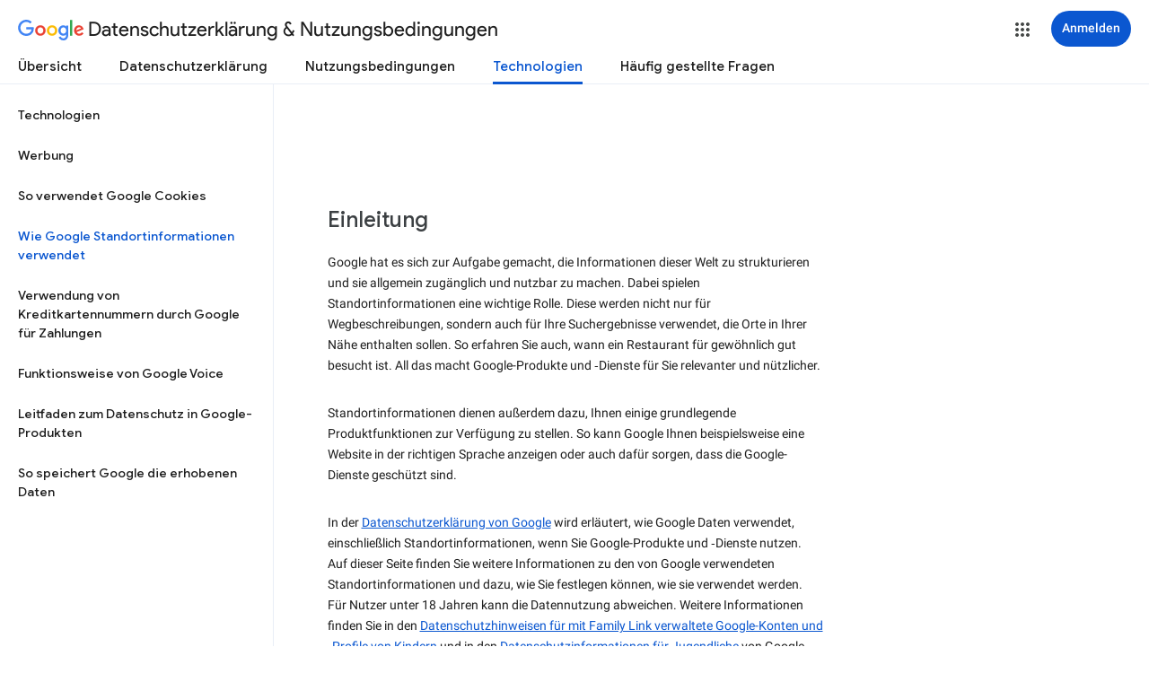

--- FILE ---
content_type: text/javascript; charset=UTF-8
request_url: https://www.gstatic.com/_/mss/boq-identity/_/js/k=boq-identity.IdentityPoliciesUi.de.bUecVI9YgMc.2018.O/ck=boq-identity.IdentityPoliciesUi.z8nZaj1TsWk.L.B1.O/am=AADAN_l__2-whQAY/d=1/exm=A7fCU,BBI74,BVgquf,EFQ78c,FqLSBc,GPHYJd,IZT63,JNoxi,Jis5wf,KUM7Z,LBaJxb,LEikZe,MdUzUe,MpJwZc,NwH0H,O1Gjze,O626Fe,O6y8ed,OTA3Ae,PEQ3uf,PrPYRd,QIhFr,RMhBfe,RiINWe,RyvaUb,SdcwHb,SpsfSb,UUJqVe,Uas9Hd,Ulmmrd,V3dDOb,XVMNvd,Z5uLle,ZDZcre,ZwDk9d,_b,_tp,aW3pY,bZ0mod,byfTOb,duFQFc,e5qFLc,gychg,hc6Ubd,krBSJd,lsjVmc,lwddkf,n73qwf,pjICDe,pw70Gc,r2V6Pd,tVN6Hd,uoEu0c,w9hDv,ws9Tlc,xQtZb,xUdipf,yJVP7e,zbML3c,zr1jrb/excm=_b,_tp,techlocationview/ed=1/wt=2/ujg=1/rs=AOaEmlGZeuCzQgolgcB9emlTvcr2ZsAesg/ee=EVNhjf:pw70Gc;EmZ2Bf:zr1jrb;JsbNhc:Xd8iUd;K5nYTd:ZDZcre;LBgRLc:SdcwHb;Me32dd:MEeYgc;NJ1rfe:qTnoBf;NPKaK:SdcwHb;NSEoX:lazG7b;Pjplud:EEDORb;QGR0gd:Mlhmy;SNUn3:ZwDk9d;ScI3Yc:e7Hzgb;Uvc8o:VDovNc;YIZmRd:A1yn5d;a56pNe:JEfCwb;cEt90b:ws9Tlc;dIoSBb:SpsfSb;dowIGb:ebZ3mb;eBAeSb:zbML3c;iFQyKf:QIhFr;lOO0Vd:OTA3Ae;oGtAuc:sOXFj;pXdRYb:MdUzUe;qQEoOc:KUM7Z;qafBPd:yDVVkb;qddgKe:xQtZb;wR5FRb:O1Gjze;xqZiqf:BBI74;yEQyxe:hTAg0b;yxTchf:KUM7Z;zxnPse:duFQFc/dti=1/m=p3hmRc,LvGhrf,RqjULd
body_size: 14082
content:
"use strict";this.default_IdentityPoliciesUi=this.default_IdentityPoliciesUi||{};(function(_){var window=this;
try{
var mN;_.lN=function(a){this.j=a||{cookie:""}};_.g=_.lN.prototype;
_.g.set=function(a,b,c){let e;var d=!1;let f;if(typeof c==="object"){f=c.DQ;d=c.AH||!1;e=c.domain||void 0;var h=c.path||void 0;var k=c.fv}if(/[;=\s]/.test(a))throw Error("Tc`"+a);if(/[;\r\n]/.test(b))throw Error("Uc`"+b);k===void 0&&(k=-1);c=e?";domain="+e:"";h=h?";path="+h:"";d=d?";secure":"";k=k<0?"":k==0?";expires="+(new Date(1970,1,1)).toUTCString():";expires="+(new Date(Date.now()+k*1E3)).toUTCString();this.j.cookie=a+"="+b+c+h+k+d+(f!=null?";samesite="+f:"")};
_.g.get=function(a,b){const c=a+"=",e=(this.j.cookie||"").split(";");for(let d=0,f;d<e.length;d++){f=e[d].trim();if(f.lastIndexOf(c,0)==0)return f.slice(c.length);if(f==a)return""}return b};_.g.remove=function(a,b,c){const e=this.get(a)!==void 0;this.set(a,"",{fv:0,path:b,domain:c});return e};_.g.jh=function(){return mN(this).keys};_.g.Hg=function(){return mN(this).values};_.g.clear=function(){const a=mN(this).keys;for(let b=a.length-1;b>=0;b--)this.remove(a[b])};
mN=function(a){a=(a.j.cookie||"").split(";");const b=[],c=[];let e,d;for(let f=0;f<a.length;f++)d=a[f].trim(),e=d.indexOf("="),e==-1?(b.push(""),c.push(d)):(b.push(d.substring(0,e)),c.push(d.substring(e+1)));return{keys:b,values:c}};_.nN=new _.lN(typeof document=="undefined"?null:document);
_.oN=class extends _.xg{constructor(a){super(a)}jl(){return _.Oq(this,6)}};_.pN=new _.oN;
var qN,rN,rqa,sqa,sN,qqa;qN=function(a){let b=qqa(a);if(!b.j()&&_.ea!==_.ea.top)try{b=qqa(a,_.ea.top)}catch(c){if(!(c instanceof DOMException&&c.name==="SecurityError")){if(c instanceof Error)throw c;throw Error("ab`"+c);}}return b};rN=function(a,b){(a=_.Qj(qN(a),!1))?(b=qN(b()),b=_.Xg(_.Pk(b),_.by),b=_.Zf(b)):b=rqa();return{enabled:a,Rl:b}};
_.tN=function(){let a,b;sN!=null||(sN=Object.freeze({get enabled(){return sN.rh===-1||_.Qj(qN("iCzhFc"),!1)?!1:sN.Tw.enabled||sN.Iw.enabled||sN.uH.enabled},environment:_.lv(qN("HiPsbb"),sqa,0),vt:(a=_.hv(qN("MUE6Ne")))!=null?a:void 0,Ki:(b=_.hv(qN("cfb2h")))!=null?b:void 0,rh:_.kv(qN("yFnxrf"),-1),Ry:_.ov(qN("fPDxwd")).map(c=>_.kv(c,0)).filter(c=>c>0),sR:_.Qj(qN("vJQk6"),!1),Tw:rN("xwAfE",()=>"UUFaWc"),Iw:rN("xnI9P",()=>"u4g7r"),uH:rN("AfY8Hf",()=>"hsFLT")}));return sN};rqa=_.Lg(_.by);
sqa={nK:0,uL:1,eM:2,oJ:3,ZK:4};qqa=_.Ok;
var uN,tqa,uqa,yqa,yN,zqa,Aqa,zN,Bqa,xqa,wqa,BN,Cqa,CN,Dqa,Eqa,EN,Hqa,Iqa,Jqa,Kqa,vqa,xN,Lqa,Mqa,Nqa,HN,Oqa,Pqa,Qqa,Rqa;uN=function(a){var b=(0,_.Ue)(Number(a));if((0,_.Ve)(b))return String(b);b=a.indexOf(".");b!==-1&&(a=a.substring(0,b));return _.Te(a)};
_.vN=function(a){var b=void 0;b!=null||(b=_.xp?1024:0);if(!_.He(a))throw _.ud("int64");const c=typeof a;switch(b){case 512:switch(c){case "string":return uN(a);case "bigint":return String((0,_.af)(64,a));default:return _.Ze(a)}case 1024:switch(c){case "string":return _.bf(a);case "bigint":return _.ee((0,_.af)(64,a));default:return _.cf(a)}case 0:switch(c){case "string":return uN(a);case "bigint":return _.ee((0,_.af)(64,a));default:return _.Ye(a)}default:return _.Ce(b,"Unknown format requested type for int64")}};
_.wN=function(a,b=!1){const c=typeof a;if(a==null)return a;if(c==="bigint")return String((0,_.af)(64,a));if(_.He(a))return c==="string"?uN(a):b?_.Ze(a):_.Ye(a)};tqa=function(a){return _.Yd(a,!1,!1)};uqa=function(a){if(a==null)return a;if(typeof a==="bigint")return(0,_.wf)(a)?a=Number(a):(a=(0,_.af)(64,a),a=(0,_.wf)(a)?Number(a):String(a)),a;if(_.He(a))return typeof a==="number"?_.Ye(a):uN(a)};
yqa=function(a,b=vqa){if(!xN){let e;a=(e=a.navigator)==null?void 0:e.userAgentData;if(!a||typeof a.getHighEntropyValues!=="function"||a.brands&&typeof a.brands.map!=="function")return Promise.reject(Error("Vc"));wqa((a.brands||[]).map(d=>{var f=new xqa;f=_.Sq(f,1,d.brand);return _.Sq(f,2,d.version)}));typeof a.mobile==="boolean"&&_.Eq(_.pN,2,_.Ee(a.mobile));xN=a.getHighEntropyValues(b)}const c=new Set(b);return xN.then(e=>{const d=_.pN.clone();c.has("platform")&&_.Sq(d,3,e.platform);c.has("platformVersion")&&
_.Sq(d,4,e.platformVersion);c.has("architecture")&&_.Sq(d,5,e.architecture);c.has("model")&&_.Sq(d,6,e.model);c.has("uaFullVersion")&&_.Sq(d,7,e.uaFullVersion);return d.hf()}).catch(()=>_.pN.hf())};yN=function(a){this.j=this.Aa=this.Ba=a};
zqa=function(){function a(){d[0]=1732584193;d[1]=4023233417;d[2]=2562383102;d[3]=271733878;d[4]=3285377520;v=q=0}function b(y){for(var G=h,D=0;D<64;D+=4)G[D/4]=y[D]<<24|y[D+1]<<16|y[D+2]<<8|y[D+3];for(D=16;D<80;D++)y=G[D-3]^G[D-8]^G[D-14]^G[D-16],G[D]=(y<<1|y>>>31)&4294967295;y=d[0];var K=d[1],O=d[2],V=d[3],R=d[4];for(D=0;D<80;D++){if(D<40)if(D<20){var ba=V^K&(O^V);var ka=1518500249}else ba=K^O^V,ka=1859775393;else D<60?(ba=K&O|V&(K|O),ka=2400959708):(ba=K^O^V,ka=3395469782);ba=((y<<5|y>>>27)&4294967295)+
ba+R+ka+G[D]&4294967295;R=V;V=O;O=(K<<30|K>>>2)&4294967295;K=y;y=ba}d[0]=d[0]+y&4294967295;d[1]=d[1]+K&4294967295;d[2]=d[2]+O&4294967295;d[3]=d[3]+V&4294967295;d[4]=d[4]+R&4294967295}function c(y,G){if(typeof y==="string"){y=unescape(encodeURIComponent(y));for(var D=[],K=0,O=y.length;K<O;++K)D.push(y.charCodeAt(K));y=D}G||(G=y.length);D=0;if(q==0)for(;D+64<G;)b(y.slice(D,D+64)),D+=64,v+=64;for(;D<G;)if(f[q++]=y[D++],v++,q==64)for(q=0,b(f);D+64<G;)b(y.slice(D,D+64)),D+=64,v+=64}function e(){var y=
[],G=v*8;q<56?c(k,56-q):c(k,64-(q-56));for(var D=63;D>=56;D--)f[D]=G&255,G>>>=8;b(f);for(D=G=0;D<5;D++)for(var K=24;K>=0;K-=8)y[G++]=d[D]>>K&255;return y}for(var d=[],f=[],h=[],k=[128],l=1;l<64;++l)k[l]=0;var q,v;a();return{reset:a,update:c,digest:e,digestString:function(){for(var y=e(),G="",D=0;D<y.length;D++)G+="0123456789ABCDEF".charAt(Math.floor(y[D]/16))+"0123456789ABCDEF".charAt(y[D]%16);return G}}};Aqa={};zN=null;_.AN=function(a,b,c){return _.Eq(a,b,c==null?c:_.vN(c))};Bqa=class extends _.xg{constructor(a){super(a)}Wt(){return _.Pq(this)}};
xqa=class extends _.xg{constructor(a){super(a)}};wqa=function(a){_.Jq(_.pN,1,a)};BN=class extends _.xg{constructor(a){super(a)}};Cqa=function(a){return _.Tq(a,1,1)};CN=class extends _.xg{constructor(a){super(a)}};Dqa=class extends _.xg{constructor(a){super(a,8)}};Eqa=_.Kg(175237375,Dqa,class extends _.xg{constructor(a){super(a)}});_.DN=function(a,b,c){return _.Eq(a,b,c==null?c:_.vN(c))};_.Fqa=function(a,b){return _.LM(a,3,b,_.Re)};_.Gqa=class extends _.xg{constructor(a){super(a)}};EN=class extends _.xg{constructor(a){super(a)}};
Hqa=class{constructor(a,b){this.Aa=a;this.callback=b;this.enabled=!1;this.Ba=()=>_.wn();this.Ea=this.Ba()}setInterval(a){this.Aa=a;this.j&&this.enabled?(this.stop(),this.start()):this.j&&this.stop()}start(){this.enabled=!0;this.j||(this.j=setTimeout(()=>{this.tick()},this.Aa),this.Ea=this.Ba())}stop(){this.enabled=!1;this.j&&(clearTimeout(this.j),this.j=void 0)}tick(){if(this.enabled){const a=Math.max(this.Ba()-this.Ea,0);a<this.Aa*.8?this.j=setTimeout(()=>{this.tick()},this.Aa-a):(this.j&&(clearTimeout(this.j),
this.j=void 0),this.callback(),this.enabled&&(this.stop(),this.start()))}else this.j=void 0}};Iqa=class extends _.xg{constructor(a){super(a)}};Jqa=class extends _.xg{constructor(a){super(a)}};Kqa=_.Ng(_.oN);vqa=["platform","platformVersion","architecture","model","uaFullVersion"];xN=null;Lqa=class extends _.xg{constructor(a){super(a)}rb(){return _.Oq(this,2)}Kd(a){_.Sq(this,2,a)}};Mqa=class extends _.xg{constructor(a){super(a,4)}};
_.FN=class extends _.xg{constructor(a){super(a,36)}Kd(a,b){_.ug(this,3,Lqa,b,a,1)}};Nqa=class extends _.xg{constructor(a){super(a,19)}Bp(a){return _.Tq(this,2,a)}};HN=function(a,b){_.Vj(a.Aa,CN,1,b);_.Pq(b)||Cqa(b);a.Kj||(b=_.GN(a),_.Oq(b,5)||_.Sq(b,5,a.locale));a.Ba&&(b=_.GN(a),_.Hq(b,_.oN,9)||_.Vj(b,_.oN,9,a.Ba))};_.GN=function(a){var b=_.Hq(a.Aa,CN,1);b||(b=new CN,HN(a,b));a=b;b=_.Hq(a,BN,11);b||(b=new BN,_.Vj(a,BN,11,b));return b};Oqa=function(a,b){a.j=b};
Pqa=function(a){const b=a.Kj?void 0:_.xu();b?yqa(b,vqa).then(c=>{a.Ba=Kqa(c!=null?c:"[]");c=_.GN(a);_.Vj(c,_.oN,9,a.Ba);return!0}).catch(()=>!1):Promise.resolve(!1)};
Qqa=function(a,b,c=0,e=0,d=null,f=0,h=0){if(!a.Kj){var k=_.GN(a);var l=new Bqa;l=_.Tq(l,1,a.j);l=_.Eq(l,2,_.Ee(a.Ea));e=_.Qq(l,3,e>0?e:void 0);f=_.Qq(e,4,f>0?f:void 0);h=_.Qq(f,5,h>0?h:void 0);h=_.Zf(h);_.Vj(k,Bqa,10,h)}a=a.Aa.clone();k=Date.now().toString();a=_.AN(a,4,k);b=_.Jq(a,3,b.slice());d&&(a=new Iqa,d=_.Qq(a,13,d),a=new Jqa,d=_.Vj(a,Iqa,2,d),a=new Mqa,d=_.Vj(a,Jqa,1,d),d=_.Tq(d,2,9),_.Vj(b,Mqa,18,d));c&&_.DN(b,14,c);return b};
Rqa=class{constructor(a,b=!1){this.Kj=b;this.Ba=this.locale=null;this.j=0;this.Ea=!1;this.Aa=new Nqa;Number.isInteger(a)&&this.Aa.Bp(a);b||(this.locale=document.documentElement.getAttribute("lang"));HN(this,new CN)}Bp(a){this.Aa.Bp(a);return this}};yN.prototype.reset=function(){this.j=this.Aa=this.Ba};yN.prototype.rb=function(){return this.Aa};
var Sqa=_.Ng(Dqa),IN=function(){return"https://play.google.com/log?format=json&hasfast=true"},Tqa=function(a,b){return a.Ab?b?()=>{b().then(()=>{a.flush()})}:()=>{a.flush()}:()=>{}},JN=function(a){a.Ka||(a.Aa.Ea=!0,a.Qa&&(a.Aa.j=3,Uqa(a)),a.Na&&(a.Aa.j=2,Vqa(a)),a.flush(),a.Aa.Ea=!1)},Wqa=function(a){a.Ia||(a.Ia=IN());try{return(new URL(a.Ia)).toString()}catch(b){return(new URL(a.Ia,_.xu().location.origin)).toString()}},KN=function(a,b,c){a.Oa&&a.Oa.hP(b,c)},Xqa=function(a,b){a.Ga=new yN(b<1?1:b);
a.Ba.setInterval(a.Ga.rb())},Uqa=function(a){Yqa(a,32,10,(b,c)=>{b=new URL(b);b.searchParams.set("format","json");let e=!1;try{e=_.xu().navigator.sendBeacon(b.toString(),c.hf())}catch(d){}e||(a.Sa=!1);return e})},Zqa=function(a,b,c=null,e=a.withCredentials){const d={},f=new URL(Wqa(a));c&&(d.Authorization=c);a.aj&&(d["X-Goog-AuthUser"]=a.aj,f.searchParams.set("authuser",a.aj));return{url:f.toString(),body:b,fD:1,Xv:d,lH:"POST",withCredentials:e,Xr:a.Xr}},Vqa=function(a){Yqa(a,6,5,(b,c)=>{b=new URL(b);
b.searchParams.set("format","base64json");var e=b.searchParams,d=e.set,f=c.hf();c=[];var h=0;for(var k=0;k<f.length;k++){var l=f.charCodeAt(k);l>255&&(c[h++]=l&255,l>>=8);c[h++]=l}f=3;f===void 0&&(f=0);if(!zN)for(zN={},h="ABCDEFGHIJKLMNOPQRSTUVWXYZabcdefghijklmnopqrstuvwxyz0123456789".split(""),k=["+/=","+/","-_=","-_.","-_"],l=0;l<5;l++){var q=h.concat(k[l].split(""));Aqa[l]=q;for(var v=0;v<q.length;v++){var y=q[v];zN[y]===void 0&&(zN[y]=v)}}f=Aqa[f];h=Array(Math.floor(c.length/3));k=f[64]||"";for(l=
q=0;q<c.length-2;q+=3){var G=c[q],D=c[q+1];y=c[q+2];v=f[G>>2];G=f[(G&3)<<4|D>>4];D=f[(D&15)<<2|y>>6];y=f[y&63];h[l++]=v+G+D+y}v=0;y=k;switch(c.length-q){case 2:v=c[q+1],y=f[(v&15)<<2]||k;case 1:c=c[q],h[l]=f[c>>2]+f[(c&3)<<4|v>>4]+y+k}d.call(e,"p",h.join(""));b=b.toString();if(b.length>15360)return!1;(new Image).src=b;return!0})},Yqa=function(a,b,c,e){if(a.j.length!==0){var d=new URL(Wqa(a));d.searchParams.delete("format");var f=a.Km();f&&d.searchParams.set("auth",f);d.searchParams.set("authuser",
a.aj||"0");for(f=0;f<c&&a.j.length;++f){const h=a.j.slice(0,b),k=Qqa(a.Aa,h,a.Ea,a.Ha,a.Hk,a.Xa,a.Va);if(!e(d.toString(),k)){++a.Ha;break}a.Ea=0;a.Ha=0;a.Xa=0;a.Va=0;a.j=a.j.slice(h.length)}a.Ba.enabled&&a.Ba.stop()}},ara=class extends _.Db{constructor(a){super();this.j=[];this.Eb="";this.Na=this.Qa=this.Ka=!1;this.Fb=this.Ya=-1;this.tb=!1;this.Ma=this.experimentIds=null;this.Ha=this.Ea=0;this.Oa=null;this.Va=this.Xa=0;this.Nb=1;this.Xr=0;this.Nd=!1;this.rh=a.rh;this.Km=a.Km||(()=>{});this.Aa=new Rqa(a.rh,
a.Kj);this.Lg=a.Lg||null;this.Hk=a.Hk||null;this.Ia=a.HI||null;this.aj=a.aj||null;this.oo=a.oo||!1;this.withCredentials=!a.gz;this.Kj=a.Kj||!1;this.Sa=!this.Kj&&!!_.xu()&&!!_.xu().navigator&&_.xu().navigator.sendBeacon!==void 0;this.Ab=typeof URLSearchParams!=="undefined"&&!!(new URL(IN())).searchParams&&!!(new URL(IN())).searchParams.set;const b=Cqa(new CN);HN(this.Aa,b);this.Ga=new yN(1E4);a=Tqa(this,a.By);this.Ba=new Hqa(this.Ga.rb(),a);this.ob=new Hqa(6E5,a);this.oo||this.ob.start();this.Kj||
(document.addEventListener("visibilitychange",()=>{if(document.visibilityState==="hidden"){JN(this);let c;(c=this.Oa)==null||c.flush()}}),document.addEventListener("pagehide",()=>{JN(this);let c;(c=this.Oa)==null||c.flush()}))}wb(){JN(this);this.Ba.stop();this.ob.stop();super.wb()}Mf(a){if(a instanceof _.FN)this.log(a);else try{var b=new _.FN,c=a.hf();var e=_.Sq(b,8,c);this.log(e)}catch(d){KN(this,4,1)}}log(a){KN(this,2,1);if(this.Ab){a=a.clone();var b=this.Nb++;b=a=_.DN(a,21,b);if(_.wN(_.Dq(b,1))==
null){var c=Date.now();c=Number.isFinite(c)?c.toString():"0";_.AN(b,1,c)}(_.xp?uqa(_.Dq(b,15,void 0,void 0,_.df)):uqa(_.Dq(b,15)))!=null||_.DN(b,15,(new Date).getTimezoneOffset()*60);this.experimentIds&&(c=this.experimentIds.clone(),_.Vj(b,EN,16,c));KN(this,1,1);b=this.j.length-1E3+1;b>0&&(this.j.splice(0,b),this.Ea+=b,KN(this,3,b));this.j.push(a);this.oo||this.Ba.enabled||this.Ba.start()}}flush(a,b){if(this.j.length===0)a&&a();else if(this.Nd&&this.Sa)this.Aa.j=3,Uqa(this);else{var c=Date.now();
if(this.Fb>c&&this.Ya<c)b&&b("throttled");else{this.Lg&&(typeof this.Lg.Wt==="function"?Oqa(this.Aa,this.Lg.Wt()):this.Aa.j=0);var e=this.j.length,d=Qqa(this.Aa,this.j,this.Ea,this.Ha,this.Hk,this.Xa,this.Va),f=this.Km();if(f&&this.Eb===f)b&&b("stale-auth-token");else if(this.j=[],this.Ba.enabled&&this.Ba.stop(),this.Ea=0,this.Ka)a&&a();else{c=d.hf();let h;this.Ma&&this.Ma.Di(c.length)&&(h=$qa(c));const k=Zqa(this,c,f),l=y=>{this.Ga.reset();this.Ba.setInterval(this.Ga.rb());if(y){var G=null;try{const D=
JSON.stringify(JSON.parse(y.replace(")]}'\n","")));G=Sqa(D)}catch(D){}G&&(y=Number(_.Nq(G,1,_.ee("-1"))),y>0&&(this.Ya=Date.now(),this.Fb=this.Ya+y),G=_.Xq(G,Eqa))&&(G=_.Mq(G,1,-1),G!==-1&&(this.tb||Xqa(this,G)))}a&&a();this.Ha=0},q=(y,G)=>{var D=_.Iq(d,_.FN,3);var K=Number(_.Nq(d,14)),O=this.Ga;O.j=Math.min(3E5,O.j*2);O.Aa=Math.min(3E5,O.j+Math.round(.1*(Math.random()-.5)*2*O.j));this.Ba.setInterval(this.Ga.rb());y===401&&f&&(this.Eb=f);K&&(this.Ea+=K);G===void 0&&(G=500<=y&&y<600||y===401||y===
0);G&&(this.j=D.concat(this.j),this.oo||this.Ba.enabled||this.Ba.start());KN(this,7,1);b&&b("net-send-failed",y);++this.Ha},v=()=>{this.Lg&&this.Lg.send(k,l,q)};h?h.then(y=>{KN(this,5,e);k.Xv["Content-Encoding"]="gzip";k.Xv["Content-Type"]="application/binary";k.body=y;k.fD=2;v()},()=>{KN(this,6,e);v()}):v()}}}}},bra=function(a){if(!a)return"";if(/^about:(?:blank|srcdoc)$/.test(a))return window.origin||"";a.indexOf("blob:")===0&&(a=a.substring(5));a=a.split("#")[0].split("?")[0];a=a.toLowerCase();
a.indexOf("//")==0&&(a=window.location.protocol+a);/^[\w\-]*:\/\//.test(a)||(a=window.location.href);var b=a.substring(a.indexOf("://")+3),c=b.indexOf("/");c!=-1&&(b=b.substring(0,c));c=a.substring(0,a.indexOf("://"));if(!c)throw Error("Xc`"+a);if(c!=="http"&&c!=="https"&&c!=="chrome-extension"&&c!=="moz-extension"&&c!=="file"&&c!=="android-app"&&c!=="chrome-search"&&c!=="chrome-untrusted"&&c!=="chrome"&&c!=="app"&&c!=="devtools")throw Error("Yc`"+c);a="";var e=b.indexOf(":");if(e!=-1){var d=b.substring(e+
1);b=b.substring(0,e);if(c==="http"&&d!=="80"||c==="https"&&d!=="443")a=":"+d}return c+"://"+b+a};var dra=function(a,b,c){var e=String(_.ea.location.href);return e&&a&&b?[b,cra(bra(e),a,c||null)].join(" "):null},cra=function(a,b,c){var e=[];let d=[];if((Array.isArray(c)?2:1)==1)return d=[b,a],_.Pa(e,function(k){d.push(k)}),era(d.join(" "));const f=[],h=[];_.Pa(c,function(k){h.push(k.key);f.push(k.value)});c=Math.floor((new Date).getTime()/1E3);d=f.length==0?[c,b,a]:[f.join(":"),c,b,a];_.Pa(e,function(k){d.push(k)});a=era(d.join(" "));a=[c,a];h.length==0||a.push(h.join(""));return a.join("_")},
era=function(a){const b=zqa();b.update(a);return b.digestString().toLowerCase()};var fra=function(a,b,c,e){(a=_.ea[a])||typeof document==="undefined"||(a=(new _.lN(document)).get(b));return a?dra(a,c,e):null},gra=function(a){var b=bra(_.ea==null?void 0:_.ea.location.href);const c=[];var e;(e=_.ea.__SAPISID||_.ea.__APISID||_.ea.__3PSAPISID||_.ea.__1PSAPISID||_.ea.__OVERRIDE_SID)?e=!0:(typeof document!=="undefined"&&(e=new _.lN(document),e=e.get("SAPISID")||e.get("APISID")||e.get("__Secure-3PAPISID")||e.get("__Secure-1PAPISID")),e=!!e);if(e){var d=(e=b=b.indexOf("https:")==0||b.indexOf("chrome-extension:")==
0||b.indexOf("chrome-untrusted://new-tab-page")==0||b.indexOf("moz-extension:")==0)?_.ea.__SAPISID:_.ea.__APISID;d||typeof document==="undefined"||(d=new _.lN(document),d=d.get(e?"SAPISID":"APISID")||d.get("__Secure-3PAPISID"));(e=d?dra(d,e?"SAPISIDHASH":"APISIDHASH",a):null)&&c.push(e);b&&((b=fra("__1PSAPISID","__Secure-1PAPISID","SAPISID1PHASH",a))&&c.push(b),(a=fra("__3PSAPISID","__Secure-3PAPISID","SAPISID3PHASH",a))&&c.push(a))}return c.length==0?null:c.join(" ")};var $qa=function(a){return _.qi(function*(){var b=new CompressionStream("gzip");const c=(new Response(b.readable)).arrayBuffer();b=b.writable.getWriter();yield b.write((new TextEncoder).encode(a));yield b.close();return new Uint8Array(yield c)})},hra=class{Di(a){return a<1024?!1:typeof CompressionStream!=="undefined"}};var ira=class{constructor(){this.OC=typeof AbortController!=="undefined"}send(a,b,c){const e=this;return _.qi(function*(){const d=e.OC?new AbortController:void 0,f=d?setTimeout(()=>{d.abort()},a.Xr):void 0;try{const h=Object.assign({},{method:a.lH,headers:Object.assign({},a.Xv)},a.body&&{body:a.body},a.withCredentials&&{credentials:"include"},{signal:a.Xr&&d?d.signal:null}),k=yield fetch(a.url,h);k.status===200?b==null||b(yield k.text()):c==null||c(k.status)}catch(h){switch(h==null?void 0:h.name){case "AbortError":c==
null||c(408);break;default:c==null||c(400)}}finally{clearTimeout(f)}})}Wt(){return 4}};_.jra=function(a,b){a.Ki=b;return a};_.kra=function(a,b){a.j=b;return a};_.lra=function(a,b){a.Ba=b;return a};
_.LN=function(a){a.Lg||(a.Lg=new ira);const b=new ara({rh:a.rh,Km:a.Km?a.Km:gra,aj:a.aj,HI:a.Ga,Kj:!1,oo:!1,gz:a.Ha,By:a.By,Lg:a.Lg});_.Sm(a,b);if(a.Ki){var c=a.Ki,e=_.GN(b.Aa);_.Sq(e,7,c)}b.Ma=new hra;a.Hk&&(b.Hk=a.Hk);a.j&&((e=a.j)?(b.experimentIds||(b.experimentIds=new EN),c=b.experimentIds,e=e.hf(),_.Sq(c,4,e)):b.experimentIds&&_.Eq(b.experimentIds,4));a.Ba&&(e=a.Ba,b.experimentIds||(b.experimentIds=new EN),c=b.experimentIds,e=[...e],_.LM(c,2,e,tqa));a.Aa&&(c=a.Aa,b.tb=!0,Xqa(b,c));a.Ea&&(b.Nd=
b.Sa);Pqa(b.Aa);a.Lg.Bp&&a.Lg.Bp(a.rh);a.Lg.NH&&a.Lg.NH(b);return b};_.MN=class extends _.Db{constructor(a,b="0"){super();this.rh=a;this.aj=b;this.Ga="https://play.google.com/log?format=json&hasfast=true";this.Aa=this.Ba=this.j=this.Hk=this.Lg=this.Ki=null;this.Ea=!1}gz(){this.Ha=!0;return this}};
_.m("p3hmRc");
var ora,mra,nra,qra;ora=function(a,b){var c=_.pF(),e=[];let d;c=mra(_.jra(_.kra(new _.MN(a,c),_.Fqa(new _.Gqa,b.Ry)),(d=b.Ki)!=null?d:""));e&&e.length>0&&_.lra(c,e.map(k=>_.zf(k)));let f;switch(a){case 1957:f=3;break;case 2082:f=2;break;case 1884:f=1;break;case 2649:f=0}let h;return new nra(_.LN(c),(h=b.vt)!=null?h:"",f,b.environment)};mra=function(a){a.Ea=!0;return a};
_.pra=function(a,b,c){const e=b.j();a.j!==void 0&&e.j(a.j);e.Aa(a.environment);a.Aa&&e.Ba(a.Aa);let d,f;const h=(d=_.Pb())==null?void 0:(f=d.Va)==null?void 0:_.Dr(f.Ea,"k");h&&e.Ea(h);b.Aa(c);a.transport.Mf(b);a.transport.flush()};nra=class{constructor(a,b,c,e=0){this.transport=a;this.j=b;this.Aa=c;this.environment=e}};qra=class{Mf(){}flush(){}};_.NN=class extends _.PH{constructor(){super();this.config=_.tN();this.j=this.config.enabled?ora(this.config.rh,this.config):new nra(new qra)}};_.FH(_.Cy,_.NN);
_.n();
_.PN=function(a,b,c){_.ag(a);a=a.Uc;let e=a[_.Ad]|0;const d=_.kg(a,c),f=void 0===_.xq;b=_.kf(d,b,!f,e);if(!f||b)return b=_.Xf(b),d!==b&&(e=_.cg(a,e,c,b),_.bg(a,e)),b};_.QN=class extends _.xg{constructor(a){super(a)}getUrl(){return _.Oq(this,3)}j(a){_.Sq(this,5,a)}Ba(a){_.Tq(this,8,a)}Ea(a){_.Sq(this,10,a)}Aa(a){_.Tq(this,11,a)}};_.RN=class extends _.xg{constructor(a){super(a)}j(){return _.PN(this,_.QN,5)}Aa(a){_.Vj(this,_.by,18,a)}};
_.m("LvGhrf");
var sra=function(a){if(_.ea&&_.ea.performance&&_.ea.performance.memory){var b=_.ea.performance.memory;if(b){const c=new rra;isNaN(b.jsHeapSizeLimit)||_.AN(c,1,Math.round(b.jsHeapSizeLimit).toString());isNaN(b.totalJSHeapSize)||_.AN(c,2,Math.round(b.totalJSHeapSize).toString());isNaN(b.usedJSHeapSize)||_.AN(c,3,Math.round(b.usedJSHeapSize).toString());_.Vj(a,rra,1,c)}}},vra=function(a){if(SN()){var b=performance.getEntriesByType("navigation");if(b&&b.length){var c=new tra;if(b=b[0]){switch(b.type){case "navigate":c.Xg(1);
break;case "reload":c.Xg(2);break;case "back_forward":c.Xg(3);break;case "prerender":c.Xg(4);break;default:c.Xg(0)}var e=_.Qq(c,2,Math.round(b.startTime));e=_.Qq(e,3,Math.round(b.fetchStart));e=_.Qq(e,4,Math.round(b.domainLookupStart));e=_.Qq(e,5,Math.round(b.domainLookupEnd));e=_.Qq(e,6,Math.round(b.connectStart));e=_.Qq(e,7,Math.round(b.connectEnd));e=_.Qq(e,8,Math.round(b.requestStart));e=_.Qq(e,9,Math.round(b.responseStart));e=_.Qq(e,10,Math.round(b.responseEnd));var d=ura(Math.round(b.domInteractive));
e=_.Qq(e,11,d);d=ura(Math.round(b.domComplete));e=_.Qq(e,12,d);e=_.Qq(e,13,Math.round(b.loadEventStart));_.Qq(e,14,Math.round(b.loadEventEnd))}_.Vj(a,tra,8,c)}}},ura=function(a){return Number.isFinite(a)?a:null},xra=function(a){if(SN()){var b=performance.getEntriesByType("resource");if(b&&b.length){var c=new wra,e=0,d=0,f=0,h=0,k=0,l=0,q=0,v=0,y=0,G=0;for(let D=0;D<b.length;D++){const K=b[D],O=K.responseEnd-K.startTime;if(O>=0)switch(K.initiatorType){case "css":e++;d+=O;break;case "img":f++;h+=O;
break;case "script":k++;l+=O;break;case "link":q++;v+=O;break;default:y++,G+=O}}e&&(b=_.Qq(c,1,e),_.Qq(b,2,Math.round(d/e)));f&&(e=_.Qq(c,3,f),_.Qq(e,4,Math.round(h/f)));k&&(f=_.Qq(c,5,k),_.Qq(f,6,Math.round(l/k)));q&&(k=_.Qq(c,7,q),_.Qq(k,8,Math.round(v/q)));y&&(q=_.Qq(c,9,y),_.Qq(q,10,Math.round(G/y)));_.Vj(a,wra,10,c)}}},yra=function(){let a;return window.PerformanceObserver&&((a=window.PerformanceObserver.supportedEntryTypes)==null?void 0:a.includes("paint"))},Ara=function(a){if(SN()){var b=performance.getEntriesByType("paint");
if(b&&b.length){var c=_.Fq(a,TN,11)?_.Hq(a,TN,11):new TN;zra(b,c);_.Vj(a,TN,11,c)}}},zra=function(a,b){for(let c=0;c<a.length;c++){const e=a[c],d=Math.round(e.startTime);e.name!=="first-paint"||_.Se(_.Dq(b,1))!=null?e.name!=="first-contentful-paint"||_.Se(_.Dq(b,2))!=null||_.Qq(b,2,d):_.Qq(b,1,d)}},SN=function(){return _.ea.performance&&_.ea.performance.getEntriesByType?!0:!1},VN=function(a,b){UN.get(a)||UN.set(a,new b);return UN.get(a)},rra=class extends _.xg{constructor(a){super(a)}},tra=class extends _.xg{constructor(a){super(a)}getType(){return _.Pq(this)}Xg(a){_.Tq(this,
1,a)}},TN=class extends _.xg{constructor(a){super(a)}},wra=class extends _.xg{constructor(a){super(a)}},WN=class extends _.xg{constructor(a){super(a)}},Bra=class extends _.xg{constructor(a){super(a)}},Cra=class extends _.xg{constructor(a){super(a)}},Dra=class extends _.xg{constructor(a){super(a)}},Era=class extends _.xg{constructor(a){super(a)}Ua(){return _.Oq(this,2)}getUrl(){return _.Oq(this,3)}},Fra=class extends _.xg{constructor(a){super(a)}},XN=class extends _.xg{constructor(a){super(a)}};var Gra=_.ea.URL,YN;try{new Gra("http://example.com"),YN=!0}catch(a){YN=!1}
var Hra=YN,Ira=function(a){const b=_.Bu("A");let c;try{_.Fi(b,new _.cb(a)),c=b.protocol}catch(d){throw Error("Zc`"+a);}if(c===""||c===":"||c[c.length-1]!=":")throw Error("Zc`"+a);if(!ZN.has(c))throw Error("Zc`"+a);if(!b.hostname)throw Error("Zc`"+a);const e=b.href;a={href:e,protocol:b.protocol,username:"",password:"",hostname:b.hostname,pathname:"/"+b.pathname,search:b.search,hash:b.hash,toString:()=>e};ZN.get(b.protocol)===b.port?(a.host=a.hostname,a.port="",a.origin=a.protocol+"//"+a.hostname):
(a.host=b.host,a.port=b.port,a.origin=a.protocol+"//"+a.hostname+":"+a.port);return a},Jra=function(a){if(Hra){{try{var b=new Gra(a)}catch(e){throw Error("Zc`"+a);}const c=ZN.get(b.protocol);if(!c)throw Error("Zc`"+a);if(!b.hostname)throw Error("Zc`"+a);b.origin=="null"&&(a={href:b.href,protocol:b.protocol,username:"",password:"",host:b.host,port:b.port,hostname:b.hostname,pathname:b.pathname,search:b.search,hash:b.hash},a.origin=c===b.port?b.protocol+"//"+b.hostname:b.protocol+"//"+b.hostname+":"+
b.port,b=a)}return b}return Ira(a)},ZN=new Map([["http:","80"],["https:","443"],["ws:","80"],["wss:","443"],["ftp:","21"]]);var Kra=class{constructor(){this.j=0;this.Aa=[]}};var $N=()=>{const a=performance.getEntriesByType("navigation")[0];if(a&&a.responseStart>0&&a.responseStart<performance.now())return a};var aO=a=>{if(document.readyState==="loading")return"loading";const b=$N();if(b){if(a<b.domInteractive)return"loading";if(b.domContentLoadedEventStart===0||a<b.domContentLoadedEventStart)return"dom-interactive";if(b.domComplete===0||a<b.domComplete)return"dom-content-loaded"}return"complete"};var bO=a=>{let b="";try{let e;for(;((e=a)==null?void 0:e.nodeType)!==9;){const d=a;if(d.id)var c="#"+d.id;else{const h=d.nodeName;c=[d.nodeType===1?h.toLowerCase():h.toUpperCase().replace(/^#/,""),...Array.from(d.classList).sort()].join(".")}const f=c;if(b.length+f.length>99)return b||f;b=b?f+">"+b:f;if(d.id)break;a=d.parentNode}}catch(e){}return b};var UN=new WeakMap;var cO=-1,dO=a=>{addEventListener("pageshow",b=>{b.persisted&&(cO=b.timeStamp,a(b))},!0)};var eO=(a,b,c,e)=>{let d,f;return h=>{if(b.value>=0&&(h||e)){let k;if((f=b.value-((k=d)!=null?k:0))||d===void 0)d=b.value,b.HD=f,h=b.value,b.fH=h>c[1]?"poor":h>c[0]?"needs-improvement":"good",a(b)}}};var fO=a=>{requestAnimationFrame(()=>requestAnimationFrame(()=>a()))};var gO=()=>{let a,b;return(b=(a=$N())==null?void 0:a.activationStart)!=null?b:0};var hO=-1,Lra=new Set,iO=a=>{if(document.visibilityState==="hidden"){if(a.type==="visibilitychange")for(const b of Lra)b();isFinite(hO)||(hO=a.type==="visibilitychange"?a.timeStamp:0,removeEventListener("prerenderingchange",iO,!0))}},jO=()=>{if(hO<0){const a=gO();let b,c;hO=(c=document.prerendering?void 0:(b=globalThis.performance.getEntriesByType("visibility-state").filter(e=>e.name==="hidden"&&e.startTime>a)[0])==null?void 0:b.startTime)!=null?c:document.visibilityState!=="hidden"||document.prerendering?
Infinity:0;addEventListener("visibilitychange",iO,!0);addEventListener("prerenderingchange",iO,!0);dO(()=>{setTimeout(()=>{hO=document.visibilityState!=="hidden"||document.prerendering?Infinity:0})})}return{get Cz(){return hO},AA(a){Lra.add(a)}}};var kO=(a,b=-1)=>{const c=$N();let e="navigate";cO>=0?e="back-forward-cache":c&&(document.prerendering||gO()>0?e="prerender":document.wasDiscarded?e="restore":c.type&&(e=c.type.replace(/_/g,"-")));return{name:a,value:b,fH:"good",HD:0,entries:[],id:`v5-${Date.now()}-${Math.floor(Math.random()*(9E12-1))+1E12}`,navigationType:e}};var lO=(a,b,c={})=>{try{if(PerformanceObserver.supportedEntryTypes.includes(a)){const e=new PerformanceObserver(d=>{Promise.resolve().then(()=>{b(d.getEntries())})});e.observe(Object.assign({},{type:a,buffered:!0},c));return e}}catch(e){}};var mO=a=>{let b=!1;return()=>{b||(a(),b=!0)}};var nO=a=>{document.prerendering?addEventListener("prerenderingchange",()=>a(),!0):a()};var Mra=[1800,3E3],Nra=(a,b={})=>{nO(()=>{const c=jO();let e=kO("FCP"),d;const f=lO("paint",h=>{for(const k of h)k.name==="first-contentful-paint"&&(f.disconnect(),k.startTime<c.Cz&&(e.value=Math.max(k.startTime-gO(),0),e.entries.push(k),d(!0)))});f&&(d=eO(a,e,Mra,b.Wi),dO(h=>{e=kO("FCP");d=eO(a,e,Mra,b.Wi);fO(()=>{e.value=performance.now()-h.timeStamp;d(!0)})}))})};var Ora=[.1,.25],Pra=(a,b={})=>{const c=jO();Nra(mO(()=>{let e=kO("CLS",0),d;const f=VN(b,Kra),h=l=>{for(const y of l)if(l=void 0,!y.hadRecentInput){var q=f.Aa[0],v=f.Aa.at(-1);f.j&&q&&v&&y.startTime-v.startTime<1E3&&y.startTime-q.startTime<5E3?(f.j+=y.value,f.Aa.push(y)):(f.j=y.value,f.Aa=[y]);(l=f.Ba)==null||l.call(f,y)}f.j>e.value&&(e.value=f.j,e.entries=f.Aa,d())},k=lO("layout-shift",h);k&&(d=eO(a,e,Ora,b.Wi),c.AA(()=>{h(k.takeRecords());d(!0)}),dO(()=>{f.j=0;e=kO("CLS",0);d=eO(a,e,Ora,b.Wi);
fO(()=>d())}),setTimeout(d))}))};var Qra=a=>a.reduce((b,c)=>b.value>c.value?b:c),Rra=a=>a.find(b=>{let c;return((c=b.node)==null?void 0:c.nodeType)===1})||a[0],Sra=(a,b={})=>{b=Object.assign({},b);const c=VN(b,Kra),e=new WeakMap;c.Ba=d=>{var f;if(d==null?0:(f=d.sources)==null?0:f.length)if(d=Rra(d.sources),f=d==null?void 0:d.node){let h,k,l;const q=(l=(k=(h=b).Iz)==null?void 0:k.call(h,f))!=null?l:bO(f);e.set(d,q)}};Pra(d=>{let f={};if(d.entries.length){const k=Qra(d.entries);var h;(k==null?0:(h=k.sources)==null?0:h.length)&&(h=
Rra(k.sources))&&(f={QF:e.get(h),RF:k.startTime,SF:k.value,HP:h,FP:k,Xu:aO(k.startTime)})}d=Object.assign(d,{attribution:f});a(d)},b)};var Tra=(a,b={})=>{Nra(c=>{var e={Hp:0,Az:c.value,Xu:aO(cO)};if(c.entries.length){const d=$N(),f=c.entries.at(-1);d&&(e=Math.max(0,d.responseStart-(d.activationStart||0)),e={Hp:e,Az:c.value-e,Xu:aO(c.entries[0].startTime),vA:d,tO:f})}c=Object.assign(c,{attribution:e});a(c)},b)};var Ura=0,oO=Infinity,pO=0,Vra=a=>{for(const b of a)b.interactionId&&(oO=Math.min(oO,b.interactionId),Ura=(pO=Math.max(pO,b.interactionId))?(pO-oO)/7+1:0)},qO,Wra=()=>{let a;return qO?Ura:(a=performance.interactionCount)!=null?a:0};var Xra=0,Yra=function(a,b){var c;(c=a.Ba)==null||c.call(a,b);if(b.interactionId||b.entryType==="first-input"){var e=a.j.at(-1);if((c=a.Aa.get(b.interactionId))||a.j.length<10||b.duration>e.Uj){c?b.duration>c.Uj?(c.entries=[b],c.Uj=b.duration):b.duration===c.Uj&&b.startTime===c.entries[0].startTime&&c.entries.push(b):(c={id:b.interactionId,entries:[b],Uj:b.duration},a.Aa.set(c.id,c),a.j.push(c));a.j.sort((f,h)=>h.Uj-f.Uj);if(a.j.length>10){b=a.j.splice(10);for(const f of b)a.Aa.delete(f.id)}let d;
(d=a.Ga)==null||d.call(a,c)}}},Zra=class{constructor(){this.j=[];this.Aa=new Map}Ha(){Xra=Wra();this.j.length=0;this.Aa.clear()}Ea(){return this.j[Math.min(this.j.length-1,Math.floor((Wra()-Xra)/50))]}};var rO=a=>{const b=globalThis.requestIdleCallback||setTimeout;document.visibilityState==="hidden"?a():(a=mO(a),addEventListener("visibilitychange",a,{once:!0,capture:!0}),b(()=>{a();removeEventListener("visibilitychange",a,{capture:!0})}))};var $ra=[200,500],asa=(a,b={})=>{if(globalThis.PerformanceEventTiming&&"interactionId"in PerformanceEventTiming.prototype){var c=jO();nO(()=>{"interactionCount"in performance||qO||(qO=lO("event",Vra,{type:"event",buffered:!0,durationThreshold:0}));let e=kO("INP"),d;const f=VN(b,Zra),h=q=>{rO(()=>{for(var v of q)Yra(f,v);(v=f.Ea())&&v.Uj!==e.value&&(e.value=v.Uj,e.entries=v.entries,d())})};let k;const l=lO("event",h,{durationThreshold:(k=b.durationThreshold)!=null?k:40});d=eO(a,e,$ra,b.Wi);l&&(l.observe({type:"first-input",
buffered:!0}),c.AA(()=>{h(l.takeRecords());d(!0)}),dO(()=>{f.Ha();e=kO("INP");d=eO(a,e,$ra,b.Wi)}))})}};var bsa=(a,b={})=>{b=Object.assign({},b);const c=VN(b,Zra);let e=[],d=[],f=0;const h=new WeakMap,k=new WeakMap;let l=!1;const q=()=>{const D=c.j.map(R=>h.get(R.entries[0])),K=d.length-50;d=d.filter((R,ba)=>ba>=K?!0:D.includes(R));const O=new Set;for(const R of d){const ba=v(R.startTime,R.processingEnd);for(const ka of ba)O.add(ka)}const V=e.length-1-50;e=e.filter((R,ba)=>R.startTime>f&&ba>V?!0:O.has(R));l=!1};c.Ba=D=>{const K=D.startTime+D.duration;let O;f=Math.max(f,D.processingEnd);for(let V=d.length-
1;V>=0;V--){const R=d[V];if(Math.abs(K-R.renderTime)<=8){O=R;O.startTime=Math.min(D.startTime,O.startTime);O.processingStart=Math.min(D.processingStart,O.processingStart);O.processingEnd=Math.max(D.processingEnd,O.processingEnd);O.entries.push(D);break}}O||(O={startTime:D.startTime,processingStart:D.processingStart,processingEnd:D.processingEnd,renderTime:K,entries:[D]},d.push(O));(D.interactionId||D.entryType==="first-input")&&h.set(D,O);l||(rO(q),l=!0)};c.Ga=D=>{if(!k.get(D)){const K=D.entries[0].target;
if(K){let O,V,R;const ba=(R=(V=(O=b).Iz)==null?void 0:V.call(O,K))!=null?R:bO(K);k.set(D,ba)}}};const v=(D,K)=>{const O=[];for(const V of e)if(!(V.startTime+V.duration<D)){if(V.startTime>K)break;O.push(V)}return O},y=D=>{var K;if((K=D.Yu)!=null&&K.length){K=D.bA;var O=D.bF,V=D.processingDuration,R=0,ba=0,ka=0,na=0;for(var Ma of D.Yu){ba=ba+Ma.startTime+Ma.duration-Ma.styleAndLayoutStart;for(const fb of Ma.scripts){var Wa=fb.startTime+fb.duration;if(Wa<K)continue;Wa-=Math.max(K,fb.startTime);const sb=
fb.duration?Wa/fb.duration*fb.forcedStyleAndLayoutDuration:0;R+=Wa-sb;ba+=sb;if(Wa>na){var tb=fb.startTime<K+O?"input-delay":fb.startTime>=K+O+V?"presentation-delay":"processing-duration";var mb=fb;na=Wa}}}Ma=(Ma=D.Yu.at(-1))?Ma.startTime+Ma.duration:0;Ma>=K+O+V&&(ka=D.wA-Ma);mb&&tb&&(D.ZF={entry:mb,UQ:tb,nP:na});D.rI=R;D.sI=ba;D.qI=ka;D.tI=D.wA-K-R-ba-ka}},G=D=>{var K=D.entries[0],O=h.get(K);const V=K.processingStart,R=Math.max(K.startTime+K.duration,V),ba=Math.min(O.processingEnd,R);O=O.entries.sort((Ma,
Wa)=>Ma.processingStart-Wa.processingStart);const ka=v(K.startTime,ba),na=c.Aa.get(K.interactionId);K={dF:k.get(na),eF:K.name.startsWith("key")?"keyboard":"pointer",bA:K.startTime,wA:R,tQ:O,Yu:ka,bF:V-K.startTime,processingDuration:ba-V,mQ:R-ba,Xu:aO(K.startTime),ZF:void 0,rI:void 0,sI:void 0,qI:void 0,tI:void 0};y(K);return Object.assign(D,{attribution:K})};lO("long-animation-frame",D=>{e=e.concat(D);l||(rO(q),l=!0)});asa(D=>{D=G(D);a(D)},b)};var csa=class{};var dsa=[2500,4E3],esa=(a,b={})=>{nO(()=>{const c=jO();let e=kO("LCP"),d;const f=VN(b,csa),h=l=>{b.Wi||(l=l.slice(-1));for(const q of l)l=void 0,(l=f.j)==null||l.call(f,q),q.startTime<c.Cz&&(e.value=Math.max(q.startTime-gO(),0),e.entries=[q],d())},k=lO("largest-contentful-paint",h);if(k){d=eO(a,e,dsa,b.Wi);const l=mO(()=>{h(k.takeRecords());k.disconnect();d(!0)}),q=v=>{v.isTrusted&&(rO(l),removeEventListener(v.type,q,{capture:!0}))};for(const v of["keydown","click","visibilitychange"])addEventListener(v,
q,{capture:!0});dO(v=>{e=kO("LCP");d=eO(a,e,dsa,b.Wi);fO(()=>{e.value=performance.now()-v.timeStamp;d(!0)})})}})};var fsa=(a,b={})=>{b=Object.assign({},b);const c=VN(b,csa),e=new WeakMap;c.j=f=>{const h=f.element;if(h){let k,l,q;const v=(q=(l=(k=b).Iz)==null?void 0:l.call(k,h))!=null?q:bO(h);e.set(f,v)}};const d=f=>{var h={Hp:0,gB:0,hB:0,lz:f.value};if(f.entries.length){const l=$N();if(l){var k=l.activationStart||0;const q=f.entries.at(-1),v=q.url&&performance.getEntriesByType("resource").filter(G=>G.name===q.url)[0];h=Math.max(0,l.responseStart-k);const y=Math.max(h,v?(v.requestStart||v.startTime)-k:0);k=Math.min(f.value,
Math.max(y,v?v.responseEnd-k:0));h={target:e.get(q),Hp:h,gB:y-h,hB:k-y,lz:f.value-k,vA:l,IP:q};q.url&&(h.url=q.url);v&&(h.LP=v)}}return Object.assign(f,{attribution:h})};esa(f=>{f=d(f);a(f)},b)};var gsa=[800,1800],sO=a=>{document.prerendering?nO(()=>sO(a)):document.readyState!=="complete"?addEventListener("load",()=>sO(a),!0):setTimeout(a)},hsa=(a,b={})=>{let c=kO("TTFB"),e=eO(a,c,gsa,b.Wi);sO(()=>{const d=$N();d&&(c.value=Math.max(d.responseStart-gO(),0),c.entries=[d],e(!0),dO(()=>{c=kO("TTFB",0);e=eO(a,c,gsa,b.Wi);e(!0)}))})};var isa=(a,b={})=>{hsa(c=>{var e={QB:0,Gy:0,jz:0,Py:0,fB:0};if(c.entries.length){e=c.entries[0];var d=e.activationStart||0;const f=Math.max((e.workerStart||e.fetchStart)-d,0),h=Math.max(e.domainLookupStart-d,0),k=Math.max(e.connectStart-d,0);d=Math.max(e.connectEnd-d,0);e={QB:f,Gy:h-f,jz:k-h,Py:d-k,fB:c.value-d,vA:e}}c=Object.assign(c,{attribution:e});a(c)},b)};var jsa,ksa,msa,lsa,uO,nsa;jsa=function(a){const b=new window.PerformanceObserver(c=>{_.tO(a,e=>{var d=c.getEntries();e=_.PN(e,TN,11);zra(d,e)});b.disconnect()});try{b.observe({type:"paint",buffered:!0})}catch(c){}};
ksa=function(a){uO(a,Sra,(b,c)=>{var e=_.PN(b,WN,9);_.Eq(e,1,_.lF(c.value));c.attribution&&(b=_.PN(b,XN,14),b=_.PN(b,Bra,1),b=_.Eq(b,1,_.lF(c.value)),b=_.Sq(b,2,c.attribution.QF),b=_.Qq(b,3,c.attribution.RF),_.Eq(b,4,_.lF(c.attribution.SF)))});uO(a,Tra,(b,c)=>{var e=_.PN(b,WN,9);_.Qq(e,2,Math.round(c.value));c.attribution&&(b=_.PN(b,XN,14),b=_.PN(b,Cra,2),b=_.Qq(b,1,Math.round(c.value)),b=_.Qq(b,2,Math.round(c.attribution.Hp)),_.Qq(b,3,Math.round(c.attribution.Az)))});uO(a,fsa,(b,c)=>{var e=_.PN(b,
WN,9);_.Qq(e,4,Math.round(c.value));c.attribution&&(b=_.PN(b,XN,14),b=_.PN(b,Era,4),b=_.Qq(b,1,Math.round(c.value)),b=_.Sq(b,2,c.attribution.target),b=_.Qq(b,4,Math.round(c.attribution.Hp)),b=_.Qq(b,5,Math.round(c.attribution.gB)),b=_.Qq(b,6,Math.round(c.attribution.hB)),_.Qq(b,7,Math.round(c.attribution.lz)))});uO(a,isa,(b,c)=>{var e=_.PN(b,WN,9);_.Qq(e,5,Math.round(c.value));c.attribution&&(b=_.PN(b,XN,14),b=_.PN(b,Fra,5),b=_.Qq(b,1,Math.round(c.value)),b=_.Qq(b,2,Math.round(c.attribution.QB+c.attribution.Gy)),
b=_.Qq(b,3,Math.round(c.attribution.jz)),b=_.Qq(b,4,Math.round(c.attribution.Py)),_.Qq(b,5,Math.round(c.attribution.fB)))});uO(a,bsa,(b,c)=>{var e=_.PN(b,WN,9);_.Qq(e,6,Math.round(c.value));c.attribution&&(b=_.PN(b,XN,14),b=_.PN(b,Dra,6),b=_.Qq(b,1,Math.round(c.value)),b=_.Sq(b,2,c.attribution.dF),b=_.Qq(b,3,c.attribution.bA),_.Sq(b,4,c.attribution.eF))})};msa=function(a){return _.qi(function*(){return Promise.race([lsa(),new Promise(b=>void setTimeout(b,3E4))]).then(()=>{a.flush();msa(a)})})};
_.tO=function(a,b){a.Aa=!0;b(a.msg)};lsa=function(){return new Promise(a=>{const b=_.ls(window,"pagehide",c=>{c.persisted==null||c.persisted||(_.ss(b),a())})})};uO=function(a,b,c){b(e=>void _.tO(a,d=>void c(d,e)))};
nsa=class{constructor(a,b){this.Ba=a;this.Rl=b;a=new _.QN;b=Number(Date.now()).toString(36)+Math.random().toString(36).slice(2);this.j=_.Sq(a,9,b);a=new _.RN;this.msg=_.Vj(a,_.QN,5,this.j);this.Aa=!1}init(a){const b=this;return _.qi(function*(){if(a.url){const c=Jra(a.url);_.Sq(b.j,3,c.hostname);_.Sq(b.j,6,c.pathname)}a.Cv&&_.Sq(b.j,4,a.Cv);yra()&&jsa(b);ksa(b);yield new Promise(c=>{document.readyState!=="complete"?_.ks(window,"load",()=>{setTimeout(c,0)}):setTimeout(c,0)});sra(b.msg);Ara(b.msg);
vra(b.msg);xra(b.msg);b.Aa=!0;return msa(b)})}flush(){if(this.Aa){_.pra(this.Ba,this.msg,this.Rl);var a=new _.RN;this.msg=_.Vj(a,_.QN,5,this.j);this.Aa=!1}}};var osa;_.psa=class extends _.PH{constructor(a){super();this.j=new Map;const b=_.tN();b.Tw.enabled&&(this.Aa=new nsa(a.service.Dr.j,b.Tw.Rl))}static yb(){return{service:{Dr:_.NN}}}init(a){const b=this;return _.qi(function*(){if(!osa&&b.Aa)return osa=!0,b.Aa.init(a)})}};osa=!1;_.FH(_.ola,_.psa);
_.n();
_.m("RqjULd");
var qsa=function(a,b){return _.Sq(a,1,b)},rsa=function(a,b){return _.Sq(a,2,b)},ssa=function(a,b){return _.Qq(a,3,b)},tsa=class extends _.xg{constructor(a){super(a)}},usa=class extends _.xg{constructor(a){super(a)}},vsa=function(a,b,c,e,d){const f=ssa(rsa(qsa(new tsa,b),c),e);d!==void 0&&_.Qq(f,4,d);_.tO(a,h=>{h=_.PN(h,usa,13);_.ug(h,1,tsa,f)})},wsa=!1,xsa=class{constructor(a){this.j=a}register(a){this.En=a;a=this.En.Ba();a.Qe(_.NL,this.Ba,!1,this);a.Qe(_.jM,this.Aa,!1,this)}Ba(a){if(a){var b,c=((b=
this.En.lf())==null?void 0:b.qf().j.getName())||"";b=this.j;a=a.request.Md.j.j;b.j.has(a)||b.j.set(a,{zG:c,navigationStart:performance.now(),redirectCount:0})}}Aa(a){if(a){var b=a.request.Md.j;a=this.j;var c=b.j;b=b.getName();const d=a.j.get(c);if(d){var e;(e=a.Aa)==null||vsa(e,d.zG,b,performance.now()-d.navigationStart,d.redirectCount);a.j.delete(c)}}}};
_.FH(_.pla,class extends _.PH{constructor(a){super();this.j=a.service.TI}static yb(){return{service:{TI:_.psa}}}init(){const a=this;return _.qi(function*(){if(!wsa){wsa=!0;var b=new xsa(a.j);if(_.Ym(_.Rt).j)return _.Ei(a,{service:{En:_.$t}}).then(c=>{c=c.service.En;var e=c.lf();e=e?e.qf().j.getName():"";a.j.init({url:c.Ga(),Cv:e});b.register(c)},()=>{a.j.init({url:"",Cv:window.cc_aid})})}})}});
_.n();
}catch(e){_._DumpException(e)}
}).call(this,this.default_IdentityPoliciesUi);
// Google Inc.
